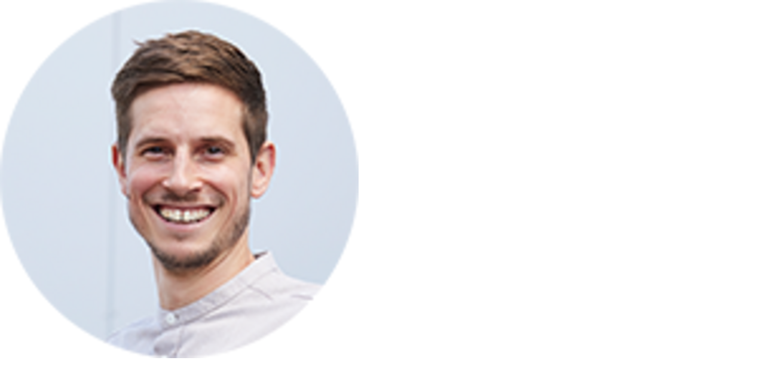

--- FILE ---
content_type: text/html; charset=utf-8
request_url: https://www.h-bw.de/index.php?eID=tx_cms_showpic&file=26566&md5=044f94a94bebcbd8897e46cf0ae2397e8e692880&parameters%5B0%5D=YTo0OntzOjU6IndpZHRoIjtzOjQ6IjgwMG0iO3M6NjoiaGVpZ2h0IjtzOjQ6IjYw&parameters%5B1%5D=MG0iO3M6NzoiYm9keVRhZyI7czo0MToiPGJvZHkgc3R5bGU9Im1hcmdpbjowOyBi&parameters%5B2%5D=YWNrZ3JvdW5kOiNmZmY7Ij4iO3M6NDoid3JhcCI7czozNzoiPGEgaHJlZj0iamF2&parameters%5B3%5D=YXNjcmlwdDpjbG9zZSgpOyI%2BIHwgPC9hPiI7fQ%3D%3D
body_size: 13
content:
<!DOCTYPE html>
<html>
<head>
	<title>Image</title>
	<meta name="robots" content="noindex,follow" />
</head>
<body style="margin:0; background:#fff;">
	<img src="fileadmin/_processed_/c/3/csm_Felix_b8935e346e.png" alt="Image" title="Image" width="600" height="600" />
</body>
</html>